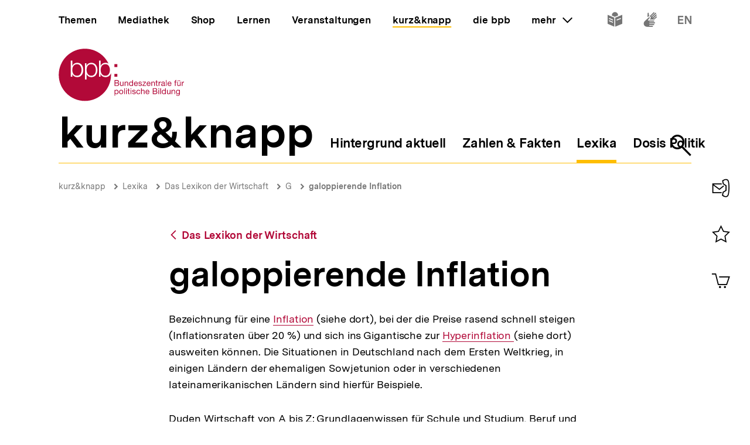

--- FILE ---
content_type: image/svg+xml
request_url: https://www.bpb.de/themes/custom/bpbtheme/assets/images/waveline.svg
body_size: 344
content:
<svg width="153" height="50" viewBox="0 0 161 50" xmlns="http://www.w3.org/2000/svg"><title>Waveline</title><g fill="#FFF" fill-rule="evenodd"><path d="M0 20h2v10H0zM8 15h2v20H8zM16 10h2v30h-2zM24 0h2v50h-2zM32 5h2v40h-2zM40 10h2v30h-2zM48 20h2v10h-2zM56 15h2v20h-2zM64 0h2v50h-2zM72 5h2v40h-2zM80 10h2v30h-2zM88 5h2v40h-2zM119 15h2v20h-2zM127 0h2v50h-2zM135 5h2v40h-2zM143 10h2v30h-2zM151 14h2v22h-2zM96 15h2v20h-2zM104 20h2v10h-2zM112 20h2v10h-2z"/></g></svg>